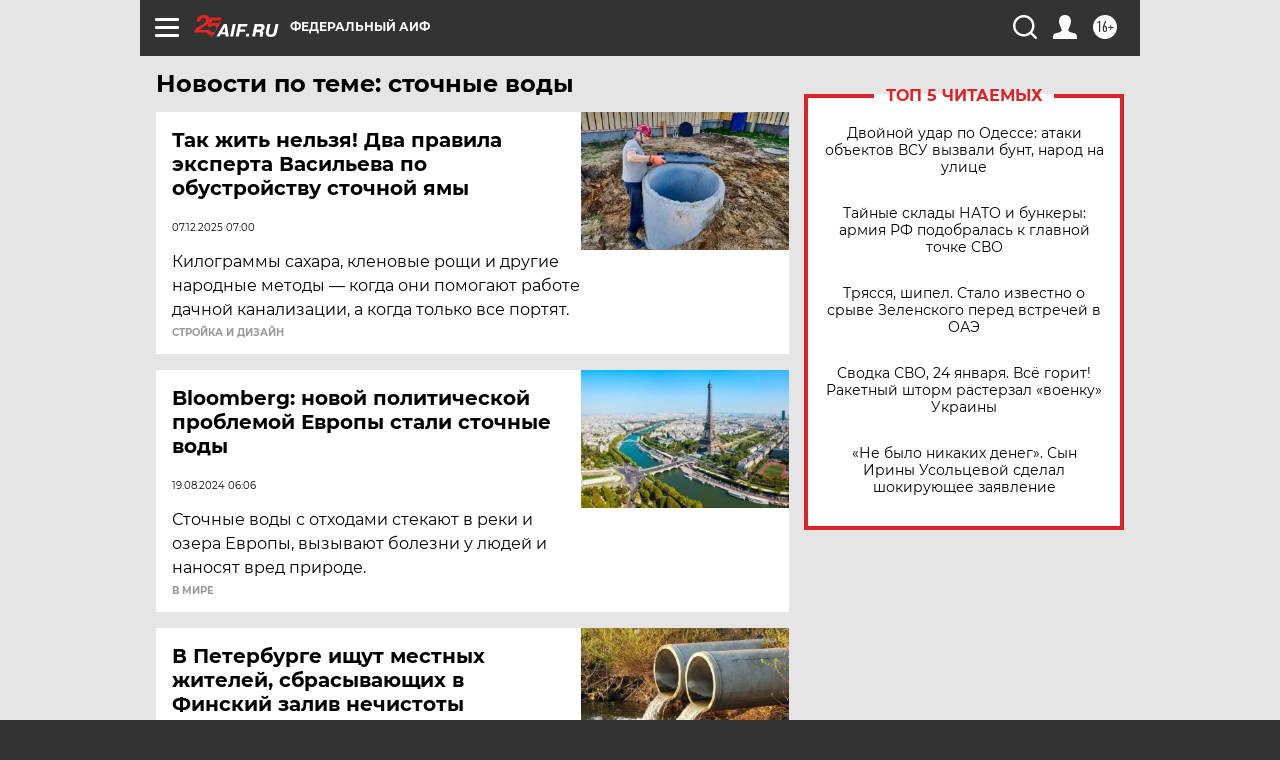

--- FILE ---
content_type: text/html
request_url: https://tns-counter.ru/nc01a**R%3Eundefined*aif_ru/ru/UTF-8/tmsec=aif_ru/301529465***
body_size: -71
content:
FCD17B006974B850X1769257040:FCD17B006974B850X1769257040